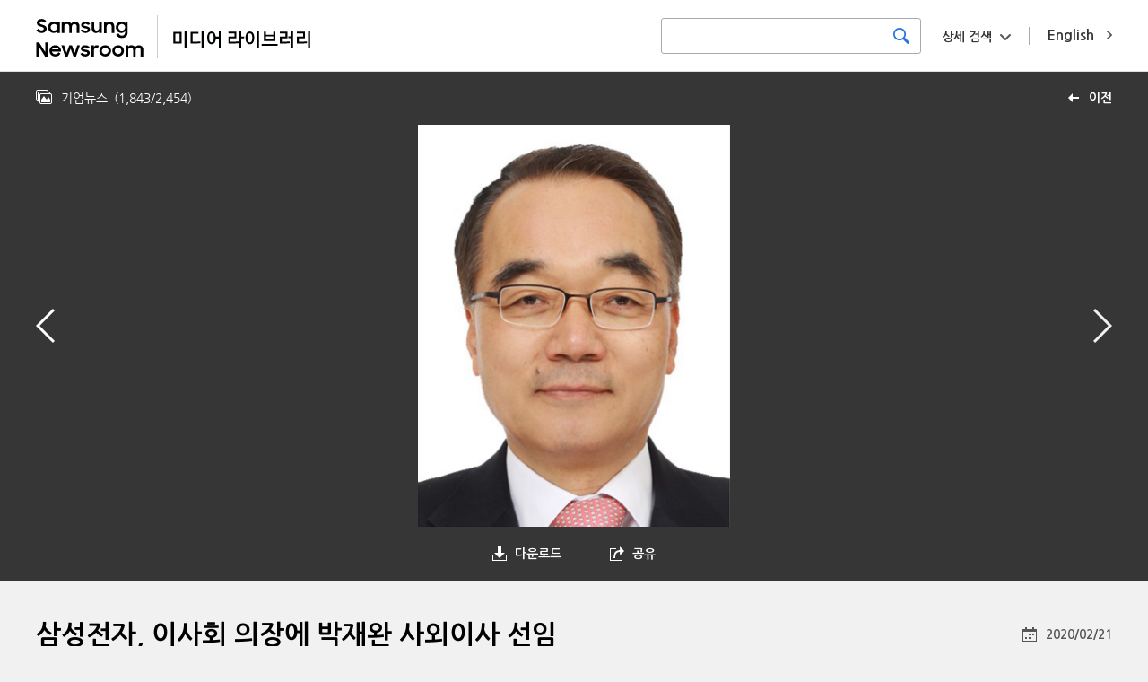

--- FILE ---
content_type: text/html; charset=UTF-8
request_url: https://news.samsung.com/medialibrary/kr/photo/48079?album=49&page=58
body_size: 7411
content:
<!DOCTYPE HTML>
<html lang="en">

    <head>
    <!-- Global site tag (gtag.js) - Google Analytics -->
    <script async src="https://www.googletagmanager.com/gtag/js?id=G-CQ7P4RNVCP"></script>
    <script>
        window.dataLayer = window.dataLayer || [];
        function gtag(){dataLayer.push(arguments);}
        gtag('js', new Date());

        gtag('config', 'G-CQ7P4RNVCP' ,{
          'cookie_expires': 31536000  // 1 year
        });
    </script>
    <meta name="viewport" content="width=device-width, initial-scale=1.0, maximum-scale=1.0, user-scalable=no" />
    <meta http-equiv="Content-Type" content="text/html; charset=utf-8" />
    <meta http-equiv="X-UA-Compatible" content="IE=edge">
    <meta name="format-detection" content="telephone=no"/>
    <meta name="csrf-token" content="ppXOJ91OrYSG83usPSdPDgSibZWv2PsRHlJQSBSk" />
    <meta name="description" content="삼성전자는 21일 이사회를 열고 신임 이사회 의장에 박재완 사외이사를 선임했다.

또한 사내이사 후보에 한종희 사장(영상디스플레이사업부장)과 최윤호 사장(경영지원실장)을 추천하기로 결의했다.

▲ 삼성전자 박재완 이사회의장

*자세한 내용은 삼성전자 뉴스룸(http://bit.ly/2SKCiul)에서 확인하실 수 있습니다.">
    <title>삼성전자, 이사회 의장에 박재완 사외이사 선임 - Samsung Newsroom Korea Media Library</title>
    <link href="https://fonts.googleapis.com/css?family=Nanum+Gothic:400,700,800" rel="stylesheet">
    <link rel="stylesheet" type="text/css" href="https://news.samsung.com/medialibrary/css/jquery-ui.css" />
    <link rel="stylesheet" type="text/css" href="https://news.samsung.com/medialibrary/css/justifiedGallery.min.css" />
        <link rel="stylesheet" type="text/css" href="https://news.samsung.com/medialibrary/css/reset_kr.css" />
    <link rel="stylesheet" type="text/css" href="https://news.samsung.com/medialibrary/css/common.css?ver=1.1.1" />
    <link rel="shortcut icon" type="image/x-icon" href="https://news.samsung.com/medialibrary/images/favicon.ico" />
    <script>
        var countryCode = 'kr';
    </script>
</head>

<!--
BODY TAG OPTIONS:
=================
Apply one or more of the following classes to get the
desired effect
|---------------------------------------------------------|
| SKINS         | skin-blue                               |
|               | skin-black                              |
|               | skin-purple                             |
|               | skin-yellow                             |
|               | skin-red                                |
|               | skin-green                              |
|---------------------------------------------------------|
|LAYOUT OPTIONS | fixed                                   |
|               | layout-boxed                            |
|               | layout-top-nav                          |
|               | sidebar-collapse                        |
|               | sidebar-mini                            |
|---------------------------------------------------------|
-->
<body>
<div id="wrap">
    <header>
    <div class="inner clearfix">
            <p class="logo" style="display:flex"><a style="flex:0 2.5 auto;" href="/kr"><!-- Generator: Adobe Illustrator 25.4.1, SVG Export Plug-In . SVG Version: 6.00 Build 0)  -->
<svg version="1.1" id="Layer_1" xmlns="http://www.w3.org/2000/svg" xmlns:xlink="http://www.w3.org/1999/xlink" x="0px" y="0px" viewBox="35 25 135 48" xml:space="preserve" style="
    border-right: 1px solid #ccc;">
<style type="text/css">
	.st0{fill:#010202;}
</style>
<g>
	<path class="st0001" d="M41.4,44.7c-1.2,0-2.5-0.2-3.6-0.8c-0.9-0.5-1.8-1.2-2.5-2l2.7-2c0.4,0.6,0.9,1.1,1.5,1.5
		c0.6,0.3,1.3,0.5,1.9,0.5c0.6,0,1.3-0.2,1.8-0.6c0.4-0.4,0.6-0.9,0.6-1.4c0-0.3-0.1-0.6-0.3-0.8c-0.2-0.2-0.5-0.4-0.7-0.6
		c-0.3-0.2-0.7-0.3-1-0.4l-1.2-0.4c-0.5-0.2-1.1-0.3-1.6-0.5c-0.5-0.2-1-0.4-1.5-0.8c-0.4-0.3-0.7-0.7-1-1.2
		c-0.3-0.6-0.4-1.2-0.4-1.8c0-0.6,0.1-1.2,0.4-1.7c0.3-0.5,0.6-1,1.1-1.4c0.5-0.4,1-0.7,1.7-0.9c0.7-0.2,1.4-0.3,2.1-0.3
		c0.6,0,1.1,0.1,1.7,0.2c0.9,0.2,1.8,0.6,2.5,1.2c0.4,0.3,0.7,0.6,1,0.9l-2.4,1.9c-0.6-1-1.6-1.6-2.8-1.5c-0.6,0-1.2,0.1-1.6,0.5
		c-0.4,0.3-0.6,0.8-0.5,1.2c0,0.3,0,0.5,0.2,0.8c0.2,0.2,0.4,0.4,0.7,0.5c0.3,0.2,0.7,0.3,1,0.4l1.3,0.4c0.5,0.2,1.1,0.4,1.6,0.6
		c0.5,0.2,1,0.5,1.4,0.8c0.4,0.3,0.8,0.8,1.1,1.2c0.3,0.6,0.4,1.2,0.4,1.8c0,0.6-0.1,1.2-0.4,1.7c-0.2,0.6-0.6,1.1-1,1.5
		c-0.5,0.5-1.1,0.8-1.7,1.1C43,44.6,42.2,44.7,41.4,44.7z"/>
	<path class="st0001" d="M54.7,44.7c-2.4,0-4.6-1.4-5.6-3.6c-0.4-0.8-0.5-1.7-0.5-2.7c0-0.9,0.2-1.8,0.5-2.6c0.6-1.5,1.9-2.6,3.4-3.2
		c0.7-0.3,1.5-0.4,2.3-0.4c0.8,0,1.6,0.1,2.3,0.5c0.7,0.3,1.2,0.7,1.7,1.2v-1.6h2.9v12.5h-2.9v-1.8c-0.5,0.6-1.1,1-1.8,1.3
		C56.3,44.5,55.5,44.7,54.7,44.7z M55.2,42c0.5,0,1-0.1,1.5-0.2c0.4-0.2,0.8-0.4,1.2-0.8c0.3-0.4,0.6-0.8,0.8-1.2
		c0.4-0.9,0.4-1.9,0-2.8c-0.2-0.4-0.4-0.8-0.8-1.2c-0.3-0.3-0.7-0.6-1.2-0.8c-0.5-0.2-1-0.3-1.5-0.2c-1,0-2,0.3-2.7,1
		c-0.3,0.3-0.6,0.7-0.8,1.2c-0.2,0.4-0.3,0.9-0.3,1.4c0,1,0.4,1.9,1.1,2.6c0.3,0.3,0.8,0.6,1.2,0.8C54.1,41.9,54.6,42,55.2,42z"/>
	<path class="st0001" d="M63.9,32.2h2.9v1.6c0.4-0.5,0.9-0.9,1.5-1.2c0.6-0.3,1.3-0.4,2-0.4c0.9,0,1.7,0.2,2.5,0.6
		c0.7,0.4,1.2,0.9,1.6,1.6c0.4-0.6,1-1.2,1.7-1.6c0.7-0.4,1.6-0.6,2.4-0.6c1.4-0.1,2.8,0.4,3.8,1.4c0.9,1,1.4,2.4,1.3,3.8v7.4h-3
		v-7.1c0-0.8-0.2-1.5-0.7-2.1c-0.5-0.5-1.3-0.8-2-0.8c-0.7,0-1.5,0.3-2,0.8c-0.6,0.7-0.9,1.5-0.8,2.4v6.8h-2.9v-7.2
		c0-0.7-0.2-1.5-0.7-2.1c-0.5-0.5-1.3-0.8-2-0.8c-0.8,0-1.5,0.3-2,0.8c-0.6,0.7-0.9,1.6-0.8,2.4v6.8h-2.9V32.2z"/>
	<path class="st0001" d="M90.4,44.7c-1.2,0-2.4-0.2-3.4-0.8c-0.9-0.5-1.6-1.3-2.1-2.2l2.7-1.2c0.3,0.5,0.7,1,1.2,1.3
		c0.5,0.3,1.2,0.5,1.8,0.4c0.6,0,1.1-0.1,1.6-0.4c0.3-0.2,0.5-0.6,0.5-1c0-0.2-0.1-0.4-0.2-0.5c-0.2-0.1-0.4-0.3-0.6-0.3
		c-0.3-0.1-0.6-0.2-0.9-0.3c-0.4-0.1-0.7-0.1-1.1-0.2c-0.5-0.1-1.1-0.2-1.6-0.4c-0.5-0.1-1-0.3-1.4-0.6c-0.4-0.2-0.8-0.6-1-1
		c-0.3-0.5-0.4-1.1-0.4-1.6c0-0.5,0.1-1,0.3-1.4c0.3-0.5,0.6-0.9,1-1.2c0.5-0.4,1-0.6,1.5-0.8c1.7-0.5,3.5-0.4,5.2,0.4
		c0.8,0.4,1.5,1.1,2,1.9L93,35.9c-0.3-0.4-0.6-0.8-1.1-1c-0.5-0.2-1-0.4-1.6-0.3c-0.5,0-1.1,0.1-1.5,0.4c-0.3,0.2-0.5,0.5-0.5,0.9
		c0,0.4,0.2,0.7,0.7,0.8c0.7,0.2,1.4,0.4,2.1,0.5c0.5,0.1,1,0.2,1.5,0.4c0.5,0.1,1,0.4,1.4,0.6c0.4,0.3,0.7,0.6,1,1
		c0.3,0.5,0.5,1,0.4,1.6c0,0.5-0.1,0.9-0.3,1.3c-0.2,0.5-0.5,0.9-0.9,1.3c-0.5,0.4-1,0.7-1.6,0.9C92,44.6,91.2,44.7,90.4,44.7z"/>
	<path class="st0001" d="M108.5,44.7h-2.9v-1.6c-0.4,0.5-0.9,0.9-1.5,1.2c-0.7,0.3-1.4,0.4-2.1,0.4c-1.3,0.1-2.6-0.4-3.5-1.4
		c-0.9-1.1-1.4-2.4-1.3-3.9v-7.3h2.9v6.9c0,0.8,0.2,1.6,0.7,2.2c0.5,0.6,1.2,0.9,2,0.8c0.8,0,1.5-0.3,2-0.9c0.6-0.7,0.9-1.6,0.8-2.5
		v-6.7h2.9V44.7z"/>
	<path class="st0001" d="M110.8,32.2h2.9v1.7c0.4-0.5,1-1,1.6-1.2c0.7-0.3,1.4-0.5,2.2-0.5c1.4-0.1,2.7,0.4,3.6,1.4
		c0.9,1.1,1.4,2.4,1.3,3.9v7.3h-2.9v-7c0-0.8-0.2-1.6-0.7-2.2c-0.5-0.6-1.3-0.9-2.1-0.8c-0.8,0-1.5,0.3-2.1,0.9
		c-0.6,0.7-0.9,1.6-0.8,2.5v6.7h-2.9V32.2z"/>
	<path class="st0001" d="M134.4,42.8c-0.5,0.6-1.1,1.1-1.8,1.4c-0.7,0.3-1.5,0.5-2.3,0.5c-1.6,0-3.1-0.6-4.2-1.7
		c-0.6-0.6-1.1-1.2-1.4-2c-0.4-0.8-0.6-1.7-0.5-2.6c0-0.9,0.2-1.8,0.5-2.6c0.6-1.5,1.9-2.6,3.4-3.2c0.7-0.3,1.5-0.4,2.3-0.5
		c0.8,0,1.6,0.2,2.3,0.5c0.7,0.3,1.3,0.7,1.7,1.3v-1.8h2.9v12c0,0.8-0.1,1.7-0.4,2.5c-0.5,1.5-1.7,2.8-3.2,3.3
		c-0.9,0.3-1.8,0.5-2.8,0.5c-0.7,0-1.5-0.1-2.2-0.3c-0.6-0.2-1.2-0.4-1.8-0.8c-0.5-0.3-1-0.7-1.4-1.1c-0.4-0.4-0.7-0.9-1-1.4
		l2.6-1.6c0.4,0.7,0.9,1.4,1.5,1.9c0.7,0.4,1.5,0.7,2.3,0.6c0.5,0,1-0.1,1.5-0.3c0.4-0.2,0.8-0.4,1.1-0.7c0.3-0.3,0.6-0.7,0.7-1.2
		c0.2-0.4,0.2-0.9,0.2-1.4V42.8z M130.8,42.1c0.5,0,1.1-0.1,1.5-0.3c0.4-0.2,0.8-0.4,1.2-0.8c0.3-0.4,0.6-0.8,0.7-1.2
		c0.4-0.9,0.4-1.9,0-2.8c-0.2-0.4-0.4-0.8-0.8-1.2c-0.3-0.3-0.7-0.6-1.1-0.7c-1-0.4-2-0.4-3,0c-0.5,0.2-0.9,0.4-1.2,0.7
		c-0.3,0.3-0.6,0.7-0.8,1.2c-0.2,0.4-0.3,0.9-0.3,1.4c0,0.5,0.1,1,0.3,1.4c0.2,0.4,0.5,0.8,0.8,1.2c0.3,0.3,0.8,0.6,1.2,0.8
		C129.8,42,130.3,42,130.8,42.1L130.8,42.1z"/>
	<path class="st0001" d="M35.3,55.3h3.3l6.8,10.6V55.3h3v15.6h-3.1l-7-11v11h-2.9V55.3z"/>
	<path class="st0001" d="M56.7,70.9c-0.9,0-1.8-0.2-2.7-0.5c-0.8-0.3-1.5-0.8-2.1-1.3c-0.6-0.6-1-1.3-1.3-2c-0.3-0.8-0.5-1.6-0.5-2.4
		c0-1.7,0.7-3.3,1.9-4.5c0.6-0.6,1.3-1,2.1-1.3c0.8-0.3,1.7-0.5,2.5-0.5c0.9,0,1.8,0.1,2.6,0.5c0.7,0.3,1.4,0.7,2,1.3
		c1.2,1.1,1.8,2.7,1.8,4.3v1H52.9c0.2,0.8,0.6,1.6,1.3,2.1c0.7,0.6,1.6,0.9,2.5,0.8c0.8,0,1.5-0.2,2.1-0.6c0.6-0.4,1.1-1,1.3-1.6
		l2.4,1.4C61.4,69.7,59.2,71,56.7,70.9L56.7,70.9z M56.6,60.9c-0.8,0-1.6,0.2-2.2,0.6c-0.6,0.3-1.1,0.9-1.3,1.5h7.1
		c-0.2-0.7-0.6-1.2-1.2-1.6C58.2,61.1,57.4,60.9,56.6,60.9L56.6,60.9z"/>
	<path class="st0001" d="M63.4,58.4h3l2.8,8.6l3.1-8.6h2.9l3.1,8.6l2.9-8.6h2.9l-4.4,12.5h-2.8l-3.2-8.7l-3.2,8.7h-2.8L63.4,58.4z"/>
	<path class="st0001" d="M90,70.9c-1.2,0-2.4-0.2-3.4-0.8c-0.9-0.5-1.6-1.3-2.1-2.2l2.7-1.2c0.3,0.5,0.7,1,1.2,1.3
		c0.5,0.3,1.2,0.5,1.8,0.4c0.6,0,1.1-0.1,1.6-0.4c0.3-0.2,0.5-0.6,0.5-1c0-0.2-0.1-0.4-0.2-0.5c-0.2-0.1-0.4-0.3-0.6-0.4
		c-0.3-0.1-0.6-0.2-0.9-0.2l-1.1-0.2c-0.5-0.1-1.1-0.2-1.6-0.4c-0.5-0.1-1-0.3-1.4-0.6c-0.4-0.3-0.7-0.6-1-1c-0.3-0.5-0.4-1-0.4-1.6
		c0-0.5,0.1-1,0.4-1.4c0.3-0.5,0.6-0.9,1-1.2c0.5-0.4,1-0.6,1.5-0.8c0.6-0.2,1.3-0.3,2-0.3c1.1,0,2.2,0.2,3.1,0.7
		c0.8,0.4,1.5,1.1,2,1.9l-2.5,1.2c-0.3-0.4-0.6-0.8-1.1-1c-0.5-0.2-1-0.4-1.6-0.4c-0.5,0-1.1,0.1-1.5,0.4c-0.3,0.2-0.5,0.5-0.5,0.9
		c0,0.4,0.2,0.7,0.7,0.8c0.7,0.2,1.4,0.4,2.1,0.5c0.5,0.1,1.1,0.2,1.6,0.3c0.5,0.1,1,0.4,1.4,0.6c0.4,0.3,0.7,0.6,1,1
		c0.3,0.5,0.4,1,0.4,1.6c0,0.5-0.1,0.9-0.3,1.3c-0.2,0.5-0.5,0.9-0.9,1.3c-0.5,0.4-1,0.8-1.6,1C91.6,70.8,90.8,71,90,70.9z"/>
	<path class="st0001" d="M96.9,58.4h2.9v1.9c0.6-1.2,1.8-2,3.2-1.9c0.4,0,0.8,0,1.2,0.1c0.3,0.1,0.7,0.2,1,0.4l-1.1,2.7
		c-0.2-0.1-0.5-0.3-0.7-0.3c-0.3-0.1-0.7-0.1-1-0.1c-0.7-0.1-1.4,0.2-1.9,0.7c-0.5,0.7-0.7,1.5-0.7,2.3v6.7h-2.9V58.4z"/>
	<path class="st0001" d="M112.3,70.9c-0.9,0-1.7-0.2-2.5-0.5c-0.8-0.3-1.5-0.8-2.1-1.3c-0.6-0.6-1.1-1.2-1.4-2
		c-0.3-0.8-0.5-1.6-0.5-2.4c0-0.8,0.2-1.7,0.5-2.5c0.3-0.8,0.8-1.4,1.4-2c0.6-0.6,1.3-1,2.1-1.3c2.4-1,5.2-0.5,7.1,1.3
		c0.6,0.6,1.1,1.3,1.4,2c0.3,0.8,0.5,1.6,0.5,2.5c0,0.8-0.2,1.7-0.5,2.4c-0.3,0.7-0.8,1.4-1.4,2C115.7,70.3,114,71,112.3,70.9z
		 M112.3,68.2c1,0,1.9-0.3,2.6-1c0.7-0.7,1-1.6,1.1-2.5c0-0.5-0.1-1-0.3-1.4c-0.2-0.4-0.4-0.8-0.8-1.1c-0.7-0.7-1.6-1-2.6-1
		c-0.5,0-1,0.1-1.4,0.3c-0.4,0.2-0.8,0.4-1.2,0.8c-0.3,0.3-0.6,0.7-0.8,1.1c-0.2,0.4-0.3,0.9-0.3,1.4c0,0.5,0.1,0.9,0.3,1.4
		c0.2,0.4,0.4,0.8,0.8,1.1c0.3,0.3,0.7,0.6,1.2,0.8C111.3,68.2,111.8,68.2,112.3,68.2z"/>
	<path class="st0001" d="M126.7,70.9c-0.9,0-1.7-0.2-2.5-0.5c-0.8-0.3-1.5-0.8-2.1-1.3c-0.6-0.6-1.1-1.3-1.4-2
		c-0.3-0.8-0.5-1.6-0.5-2.4c0-0.8,0.2-1.7,0.5-2.5c0.3-0.7,0.8-1.4,1.4-2c0.6-0.6,1.3-1,2.1-1.3c2.4-1,5.2-0.5,7.1,1.3
		c0.6,0.6,1.1,1.2,1.4,2c0.3,0.8,0.5,1.6,0.5,2.5c0,0.8-0.2,1.7-0.5,2.4c-0.3,0.8-0.8,1.4-1.4,2C130.1,70.3,128.4,71,126.7,70.9
		L126.7,70.9z M126.7,68.2c1,0,1.9-0.3,2.6-1c0.7-0.7,1-1.6,1-2.5c0-0.5-0.1-1-0.3-1.4c-0.2-0.4-0.4-0.8-0.7-1.2
		c-0.7-0.7-1.6-1-2.6-1c-0.5,0-1,0.1-1.4,0.2c-0.4,0.2-0.8,0.4-1.2,0.8c-0.3,0.3-0.6,0.7-0.8,1.1c-0.2,0.4-0.3,0.9-0.3,1.4
		c0,0.5,0.1,0.9,0.3,1.4c0.2,0.4,0.4,0.8,0.8,1.1c0.3,0.3,0.7,0.6,1.2,0.8C125.8,68.1,126.2,68.2,126.7,68.2z"/>
	<path class="st0001" d="M135,58.4h2.9V60c0.4-0.5,0.9-0.9,1.5-1.2c0.6-0.3,1.3-0.5,2.1-0.4c0.9,0,1.7,0.2,2.5,0.6
		c0.7,0.4,1.2,0.9,1.6,1.6c0.4-0.7,1-1.2,1.7-1.5c0.7-0.4,1.6-0.6,2.4-0.6c1.4-0.1,2.8,0.4,3.8,1.4c0.9,1,1.4,2.4,1.3,3.8v7.4h-3
		v-7.2c0-0.8-0.2-1.5-0.7-2.1c-0.5-0.5-1.3-0.8-2-0.8c-0.7,0-1.5,0.3-2,0.8c-0.6,0.7-0.9,1.5-0.8,2.4v6.8h-2.9v-7.2
		c0-0.7-0.2-1.5-0.7-2.1c-0.5-0.5-1.3-0.8-2-0.8c-0.8,0-1.5,0.3-2,0.8c-0.6,0.7-0.9,1.6-0.8,2.4v6.8H135V58.4z"/>
</g>
</svg>
</a> <a style="flex:0 1 auto; margin-left: 12px;" href="https://news.samsung.com/medialibrary/kr"><!-- Generator: Adobe Illustrator 25.4.1, SVG Export Plug-In . SVG Version: 6.00 Build 0)  -->
<svg version="1.1" id="Layer_1" xmlns="http://www.w3.org/2000/svg" xmlns:xlink="http://www.w3.org/1999/xlink" x="0px" y="0px"
	 viewBox="45 33 172 30" style="enable-background:new 0 0 200 100;" xml:space="preserve">
<style type="text/css">
	.st0{fill:#010202;}
</style>
<g>
	<path class="st0" d="M48.6,53v-8.7h6.1V53H48.6z M53.3,45.6h-3.2v6.1h3.2V45.6z M57,56.4V43.6h1.5v12.8H57z"/>
	<path class="st0" d="M61.6,53v-8.7h5.9v1.3H63v6.1h0.6c1.6,0,3.4,0,5.3-0.2v1.3c-1.8,0.2-3.7,0.3-5.4,0.3L61.6,53L61.6,53z
		 M69.8,56.4V43.6h1.5v12.8H69.8z"/>
	<path class="st0" d="M74,48.8c0-2.3,0.8-4.8,3.2-4.8c2.2,0,3,1.9,3.2,3.9h2.3v-4.3h1.5v12.8h-1.5v-7.1h-2.2
		c-0.1,2.2-0.9,4.3-3.2,4.3C74.7,53.5,74,51,74,48.8z M75.5,48.8c0,1.6,0.3,3.4,1.7,3.4c1.5,0,1.7-1.8,1.7-3.4s-0.3-3.4-1.7-3.4
		C75.7,45.4,75.5,47.1,75.5,48.8z"/>
	<path class="st0" d="M90.1,53.1v-5.2h4.4v-2.4h-4.4v-1.3H96v4.9h-4.4v2.6h0.7c1.6,0,3.4,0,5.3-0.2v1.3c-1.8,0.2-3.7,0.3-5.4,0.3
		C92.2,53.1,90.1,53.1,90.1,53.1z M98.2,56.4V43.6h1.5v4.3h2.1v1.3h-2.1v7.1h-1.5V56.4z"/>
	<path class="st0" d="M102.8,48.8c0-2.3,0.8-4.8,3.3-4.8s3.3,2.5,3.3,4.8s-0.8,4.8-3.3,4.8S102.8,51,102.8,48.8z M104.3,48.8
		c0,1.6,0.3,3.4,1.8,3.4s1.8-1.8,1.8-3.4s-0.3-3.4-1.8-3.4S104.3,47.1,104.3,48.8z M111.5,56.4V43.6h1.5v12.8H111.5z"/>
	<path class="st0" d="M126.9,53.4v1.3H115v-1.3H126.9z M116.7,51.2v-7h1.5v2.2h5.6v-2.2h1.5v7H116.7z M123.7,49.9v-2.2h-5.6v2.2
		H123.7z"/>
	<path class="st0" d="M128.7,53.1v-5.2h4.1v-2.4h-4.1v-1.3h5.6v4.9h-4.1v2.6h0.5c1.6,0,3.4,0,5.3-0.2v1.3c-1.8,0.2-3.7,0.3-5.4,0.3
		C130.6,53.1,128.7,53.1,128.7,53.1z M135,47.6h2.1v-4h1.5v12.8h-1.5V49H135V47.6z"/>
	<path class="st0" d="M141.5,53.1v-5.2h4.6v-2.4h-4.6v-1.3h6.1v4.9H143v2.6h0.8c1.6,0,3.4,0,5.3-0.2v1.3c-1.8,0.2-3.7,0.3-5.4,0.3
		C143.7,53.1,141.5,53.1,141.5,53.1z M149.9,56.4V43.6h1.5v12.8H149.9z"/>
</g>
</svg>
</a></p>
        <a href="https://news.samsung.com/medialibrary/global" class="country_link"><span class="long">English</span><span class="short">EN</span></a>
        <div class="search_area kr">
            <div class="basic_srch">
                <form id="search_all_form" action="https://news.samsung.com/medialibrary/kr" data-msg="검색어를 입력해주세요." method="get">
                    <input type="search" id="search_all_keyword" value="" />
                    <button type="submit" class="btn_srch" title="검색하기"><span class="blind">검색하기</span></button>
                </form>
            </div>
            <div class="box_adv_srch">
                <button type="button" class="btn_open_box btn_adsrch">상세 검색</button>
                <form id="advanced_search_form" data-msg="검색어를 입력해주세요." action="https://news.samsung.com/medialibrary/kr" method="get">
                    <div class="srch_wrap">
                        <div class="cont_wrap">
                            <ul>
                                <li>
                                    <div class="label">날짜</div>
                                    <div class="cont date_wrap clearfix">
                                        <input type="text" class="date date_start" id="advanced_search_start_date" value="" />
                                        <input type="text" class="date date_end" id="advanced_search_end_date" value="" />
                                    </div>
                                </li>
                                <li>
                                    <div class="label">키워드</div>
                                    <div class="cont">
                                        <input type="text" id="advanced_search_keyword" value="" />
                                    </div>
                                </li>
                            </ul>
                            <div class="btn_wrap">
                                <button type="submit" class="btn btn_srch">검색하기</button>
                            </div>
                        </div>
                    </div>
                </form>
            </div><!--//.box_adv_srch-->
        </div><!--//.search_area-->
            </div><!--//.inner-->
</header>
        <div id="content" class="detail_photo">
        <div class="top_kit clearfix">
        <!-- back url 수정 
            <a href="https://news.samsung.com/medialibrary/kr/album/49?album=49&amp;page=58" class="link_back" title="이전">이전</a> 
        -->
                        <a href="https://news.samsung.com/medialibrary/kr/album/49?page=58" class="link_back" title="이전">이전</a> 
            <div class="page_status">
                <p class="top_info">
                    <span class="album_name">기업뉴스</span>
                    <span class="page">(<span>1,843</span>/<span>2,454</span>)</span>
                                        </p>
            </div>
        </div>
        <section class="img_frame">
            <div class="gallery_wrap">
                <div class="like_carousel">
                    <a href="https://d2g44tvvp35wo2.cloudfront.net/photo/kr/2020/02/21/삼성전자_박재완_이사회_의장.jpg" target="_blank" title="이미지 확대보기">
                        <img class="main_img" src="https://d2g44tvvp35wo2.cloudfront.net/photo/kr/2020/02/21/삼성전자_박재완_이사회_의장.jpg" data-original-width="700" data-original-height="900" width="700" height="900" alt="삼성전자, 이사회 의장에 박재완 사외이사 선임"/>
                        </a>
                </div>
                <div class="anchor">
                                                                    <a href="https://news.samsung.com/medialibrary/kr/photo/48080?album=49&amp;page=58" class="anchor_prev" title="이전"><span class="blind">이전</span></a>
                                                                                        <a href="https://news.samsung.com/medialibrary/kr/photo/47842?album=49&amp;page=58" class="anchor_next" title="다음"><span class="blind">다음</span></a>
                    
                </div>
            </div>

            <div class="get_image_box">
                <ul class="clearfix">
                    <li class="down_box">
                        <button type="button" class="btn_open_box btn_down">다운로드</button>
                        <ul class="detail_box">
                            
                                                            <li><a href="https://news.samsung.com/medialibrary/download/48079/large">Large (원본)</a></li>
                                                    </ul>
                    </li>
                    <li class="share_set share_box">
                        <button type="button" class="btn_open_box btn_share">공유</button>
                        <div class="share_layer">
                            <div class="sns_box">
                                <ul class="clearfix">
                                                                                                                                                                    <li class="facebook"><a href="http://www.facebook.com/sharer.php?u=http://bit.ly/2HJo4mY" title="facebook"  target="_blank" ><span class="blind">facebook</span></a></li>
                                                                                                                                                                            <li class="twitter"><a href="https://twitter.com/intent/tweet?text=삼성전자, 이사회 의장에 박재완 사외이사 선임&amp;url=http://bit.ly/2HJo4mY" title="X"  target="_blank" ><span class="blind">X</span></a></li>
                                                                                                                                                                                                                                                                                                                                                                                                                                                                                                        </ul>
                            </div>
                            <div class="srch_wrap">
                                <label><span class="blind">short url</span><input type="text" id="input_url" class="input_url" value="http://bit.ly/2HJo4mY" /></label>
                                <button type="button" class="btn_copy" data-clipboard-target="#input_url">복사</button>
                            </div>
                        </div>
                    </li>
                </ul>
            </div>

            <div class="detail_info">
                <h1 class="page_title">삼성전자, 이사회 의장에 박재완 사외이사 선임</h1>

                <div class="tag_list">
                    <ul class="clearfix">
                                            </ul>
                </div>

                
                

                <p class="img_date">
                                             2020/02/21
                                     </p>
                <p class="explain">
                    삼성전자는 21일 이사회를 열고 신임 이사회 의장에 박재완 사외이사를 선임했다.<br />
<br />
또한 사내이사 후보에 한종희 사장(영상디스플레이사업부장)과 최윤호 사장(경영지원실장)을 추천하기로 결의했다.<br />
<br />
▲ 삼성전자 박재완 이사회의장<br />
<br />
*자세한 내용은 삼성전자 뉴스룸(<a href="http://bit.ly/2SKCiul" target="_blank">http://bit.ly/2SKCiul</a>)에서 확인하실 수 있습니다.
                </p>
            </div>

        </section>
    </div><!--//.content-->

    <a href="#" class="btn_top"><span class="blind">Go to Top</span>Top</a>
<footer>
    <div class="inner">
        <p class="logo_samsung"><svg version="1.1" xmlns="http://www.w3.org/2000/svg" xmlns:xlink="http://www.w3.org/1999/xlink" x="0px" y="0px" viewBox="0 0 370 60" style="enable-background:new 0 0 370 60;" xml:space="preserve">
    <title>SAMSUNG</title>
    <g>
        <g>
            <path d="M305.6,44.7h-0.3L293.2,3.8h-19.5v51.5h12.9L285.9,13h0.3l13,42.3h18.7V3.8h-13L305.6,44.7z M57.3,3.8l-9.8,52h14.2
			L69,8.6h0.3l7,47.2h14.1l-9.7-52H57.3z M136.8,3.8l-6.5,39.8H130l-6.5-39.8h-21.4l-1.2,52h13.2l0.3-46.8h0.3l8.8,46.8h13.3
			l8.8-46.8h0.3l0.3,46.8h13.2l-1.2-52H136.8z M15,17.2c-0.2-1-0.2-2.2-0.1-2.7c0.4-1.7,1.5-3.5,4.8-3.5c3.1,0,4.9,1.9,4.9,4.7v3.2
			h13.1v-3.7C37.8,3.9,27.5,2.1,20,2.1c-9.4,0-17,3.1-18.4,11.6c-0.4,2.3-0.4,4.4,0.1,7c2.3,10.6,21,13.7,23.7,20.4
			c0.5,1.3,0.4,2.9,0.1,3.9c-0.4,1.7-1.6,3.5-5.1,3.5c-3.3,0-5.3-1.9-5.3-4.7l0-5H1l0,4c0,11.6,9.2,15.1,19.1,15.1
			c9.5,0,17.3-3.2,18.6-11.9c0.6-4.5,0.2-7.4-0.1-8.5C36.4,26.5,16.5,23.3,15,17.2z M186.1,17.3c-0.3-1-0.2-2.1-0.1-2.7
			c0.4-1.7,1.5-3.5,4.8-3.5c3.1,0,4.8,1.9,4.8,4.7V19h13v-3.6c0-11.2-10.2-13-17.6-13c-9.2,0-16.8,3-18.2,11.4
			c-0.4,2.3-0.4,4.3,0.1,6.9c2.3,10.5,20.8,13.6,23.4,20.2c0.5,1.2,0.3,2.8,0.1,3.8c-0.4,1.7-1.6,3.4-5.1,3.4
			c-3.3,0-5.2-1.8-5.2-4.7l0-5h-14l0,4c0,11.5,9.1,15,18.9,15c9.4,0,17.2-3.2,18.4-11.8c0.6-4.5,0.2-7.4-0.1-8.4
			C207.3,26.6,187.5,23.4,186.1,17.3z M259,3.8h-13.3v38.5c0,0.7,0,1.4-0.1,2c-0.3,1.3-1.4,3.8-5,3.8c-3.7,0-4.8-2.5-5-3.8
			c-0.1-0.6-0.1-1.3-0.1-2V3.8h-13.3v37.3c0,1,0.1,2.9,0.1,3.4c0.9,9.7,8.7,12.9,18.4,12.9c9.7,0,17.4-3.2,18.3-12.9
			c0.1-0.5,0.1-2.5,0.1-3.4V3.8z M350.4,26.6v7.6h5.4v7.5c0,0.7,0,1.4-0.1,2c-0.2,1.4-1.6,3.8-5.4,3.8c-3.8,0-5.1-2.4-5.4-3.8
			c-0.1-0.6-0.1-1.3-0.1-2V18c0-0.9,0.1-1.8,0.2-2.5c0.3-1.3,1.4-3.8,5.2-3.8c4,0,5,2.6,5.3,3.8c0.2,0.7,0.2,2,0.2,2v2.9h13.3v-1.7
			c0,0,0-1.8-0.1-3.4c-1-9.8-9.1-12.9-18.5-12.9c-9.3,0-17.3,3.1-18.5,12.9c-0.1,0.9-0.2,2.5-0.2,3.4v21.9c0,1,0,1.7,0.2,3.4
			c0.9,9.5,9.2,12.9,18.5,12.9c9.3,0,17.6-3.4,18.5-12.9c0.2-1.7,0.2-2.4,0.2-3.4V26.6H350.4z"/>
        </g>
    </g>
</svg>
</p>
        <div class="link_wrap">
            <a href="https://news.samsung.com/kr" class="link_newsroom" title="새창으로 보기" target="_blank">뉴스룸 바로가기</a>
        </div>
        <ul class="terms clearfix">
            <li><a href="https://news.samsung.com/kr/삼성전자-뉴스룸-운영-정책" title="새창으로 보기" target="_blank">운영정책</a></li>
            <li><a href="https://news.samsung.com/kr/개인정보처리방침" title="새창으로 보기" target="_blank">개인정보처리방침</a></li>
        </ul>
        <p class="copy">Copyright&copy; 2010-2026 SAMSUNG All Rights Reserved.</p>
        
        <p class="notice">이 사이트에 업로드된 모든 자료는 미디어 보도 목적에 한해 사용할 수 있습니다.</p>
        
    </div>
</footer>
<div class="overlay"></div>
    <div class="layer_zoom">
        <div class="layer_inner">
            <div class="img_box dragscroll">
                <img src="" alt="" class="draggable" />
            </div>
            <button type="button" class="btn_in" title="확대">확대</button>
            <button type="button" class="btn_out" title="축소">축소</button>
            <button type="button" class="btn_close" title="닫기">닫기</button>
        </div>
    </div>

</div><!--//#wrap-->

    <!-- REQUIRED JS SCRIPTS -->
<script type="text/javascript" src="https://news.samsung.com/medialibrary/plugins/jQuery/jquery-1.12.3.min.js"></script>
<script type="text/javascript" src="https://news.samsung.com/medialibrary/plugins/jQueryUI/jquery-ui.min.js"></script>
<script type="text/javascript" src="https://news.samsung.com/medialibrary/js/jquery.justifiedGallery.min.js"></script>
<script type="text/javascript" src="https://news.samsung.com/medialibrary/js/dragscroll.js"></script>
<script type="text/javascript" src="https://news.samsung.com/medialibrary/js/sw-image-controller.js"></script>
<script type="text/javascript" src="https://news.samsung.com/medialibrary/js/clipboard.min.js"></script>
<script type="text/javascript" src="https://news.samsung.com/medialibrary/js/copy2clipboard.js"></script>
<script type="text/javascript" src="https://news.samsung.com/medialibrary/js/custom.min.js"></script>

</body>
</html>


--- FILE ---
content_type: text/css
request_url: https://news.samsung.com/medialibrary/css/reset_kr.css
body_size: 1493
content:
@charset "utf-8";

@font-face {
	font-family: 'Nanum Gothic';
	src: url('https://img.global.news.samsung.com/media-library/NanumGothic.eot'); /* IE9 Compat Modes */
	src: url('https://img.global.news.samsung.com/media-library/NanumGothic.eot?#iefix') format('embedded-opentype'), /* IE6-IE8 */
	url('https://img.global.news.samsung.com/media-library/NanumGothic.woff') format('woff'), /* Modern Browsers */
	url('https://img.global.news.samsung.com/media-library/NanumGothic.ttf') format('truetype'); /* Safari, Android, iOS */
	font-style: normal;
	font-weight: normal;
	text-rendering: optimizeLegibility;
}

html, body, div, span, object, iframe,
h1, h2, h3, h4, h5, h6, p, blockquote, pre,
abbr, address, cite, code,
del, dfn, em, img, ins, kbd, q, samp,
small, strong, sub, sup, var,
b, i,
dl, dt, dd, ol, ul, li,
fieldset, form, label, legend,
table, caption, tbody, tfoot, thead, tr, th, td,
article, aside, canvas, details, figcaption, figure, 
footer, header, hgroup, menu, nav, section, summary,
time, mark, audio, video {
	margin:0; padding:0; box-sizing:border-box;
}

article,aside,details,figcaption,figure,
footer,header,hgroup,menu,nav,section {
	display:block;
}


body {
	font:16px/1.4 'Nanum Gothic', Dotum, arial, sans-serif;
	color:#565656;
}

input, select, button, textarea{
	box-sizing:border-box;
	font:14px/1 'Nanum Gothic', Dotum, arial, sans-serif;
}

nav ul {
	list-style:none;
}

blockquote, q {
	quotes:none;
}

blockquote:before, blockquote:after,
q:before, q:after {
	content:'';
	content:none;
}
/* change colours to suit your needs */
ins {
    background-color:#ff9;
    color:#000;
    text-decoration:none;
}

/* change colours to suit your needs */
mark {
    background-color:#ff9;
    color:#000; 
    font-style:italic;
    font-weight:bold;
}

del {
    text-decoration: line-through;
}

abbr[title], dfn[title] {
    border-bottom:1px dotted;
    cursor:help;
}

table {
	border-collapse:collapse;
	border:0 none;
}

/* change border colour to suit your needs */
hr {
    display:block;
    height:1px;
    border:0;   
    border-top:1px solid #cccccc;
    margin:1em 0;
    padding:0;
}
input, select {
    vertical-align:middle;
}
input{
	margin:0;
}
img, fieldset {
	border:0;
} 
ul, ol, li{
	list-style-type:none;
}
li img{
	vertical-align:top;
}
button { 
	padding:0;
	border:0;
	background:transparent;
	cursor:pointer;
}
a{
	text-decoration:none; box-sizing:border-box;
}
img{
	vertical-align:middle;
	font-size:0;
}
.ui-datepicker {
	font-family:'Nanum Gothic', Dotum, arial, sans-serif;
}